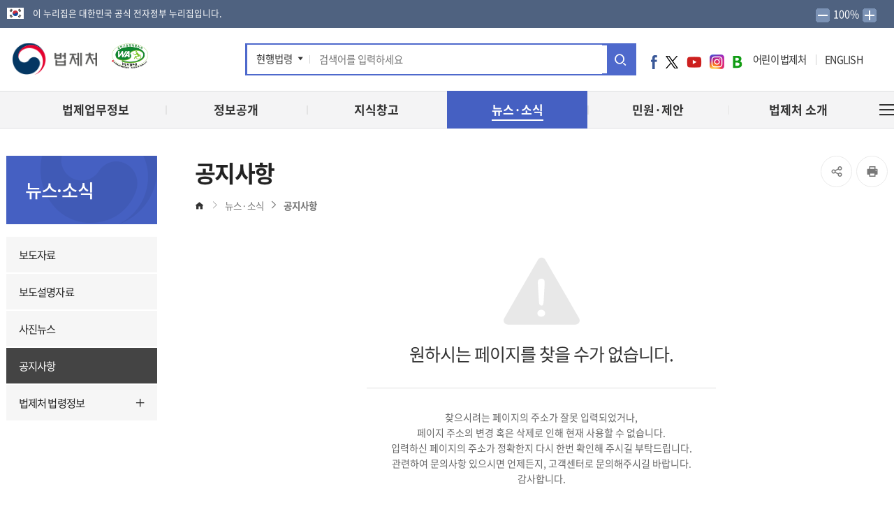

--- FILE ---
content_type: text/html;charset=UTF-8
request_url: https://moleg.go.kr/board.es?mid=a10504000000&bid=0010&act=view&list_no=252865&tag=&nPage=1&keyField=&keyWord=&cg_code=
body_size: 10092
content:





<!DOCTYPE html>




<html lang="ko">
<head>
<meta charset="UTF-8" />
<meta http-equiv="X-UA-Compatible" content="IE=edge" />
<meta name="viewport" content="width=device-width,initial-scale=1.0,minimum-scale=1.0,user-scalable=yes" />




<meta name="title" content="공지사항 < 뉴스·소식 : 법제처" />
<meta name="description" content="법제처 설명, 공지사항 < 뉴스·소식" />
<meta name="keyword" content="" />
<meta name="author" content="법제처 설명" />
<meta property="og:type" content="website" />
<meta property="og:title" content="공지사항 < 뉴스·소식 : 법제처" />
<meta property="og:site_name" content="법제처" />
<meta property="og:description" content="법제처 설명" />
<meta property="og:url" content="https://www.moleg.go.kr" />
<meta property="og:image" content="https://www.moleg.go.kr/_kor/img/common/og_logo.png" />
<title>공지사항 < 뉴스·소식 : 법제처</title>



<!-- 공통 CSS -->
	
	<link rel="stylesheet" href="/_kor/css/default.css" />
	
	
	
	

<!-- 서브 CSS -->
	
	
	
	<link rel="stylesheet" href="/_kor/css/sub.css?v=251027" />
	<link rel="stylesheet" href="/js/mCustomScrollbar/jquery.mCustomScrollbar.min.css" />
	
	
	<!-- <link rel="stylesheet" href="/_kor/css/sub_es.css" /> -->
	
	
	
	

	<link rel="stylesheet" href="/css/jquery/jquery-ui.min.css" />
	<link rel="stylesheet" href="/css/jquery/ui.datepicker.css" />

	<!--[if lt IE 9]><script src="/js/html5.js"></script><![endif]-->
	<link rel="stylesheet" href="/css/printArea.css" media="print" />
	<link rel="shortcut icon" href="/image/favicon.ico" type="image/x-icon" />
	<link rel="apple-touch-icon-precomposed" href="/favicon_m.png" />

	<!-- 국문 메인에서 제외시킴 -->
	
		<script src="/applex_wdigm_html5/applex_local.js"></script>
	
<!-- 공통 JS -->
	<script src="/jquery/js/jquery-1.11.2.min.js"></script>
	<script src="/jquery/js/jquery-ui.min.js"></script>
	<script src="/js/global.js"></script>
	<script src="/jquery/js/jquery.bxslider.min.js"></script>
	<script src="/jquery/js/slick.js"></script>
	<script src="/js/mCustomScrollbar/jquery.mCustomScrollbar.concat.min.js"></script>
	<script src="/js/ismobilejs.js"></script>	
	<script src="/_kor/js/common.js"></script>
	<script src="/_kor/js/menu.js?v=20250715"></script>
	<script src="/js/wiselog.js"></script>
	
	

<!-- 서브 JS -->
	<script src="/_kor/js/sub.js"></script>
	
	
<!-- 	
	
		<script src="/jquery/js/ui.datepicker.js"></script>
	
	 -->

</head>
<body>


	
	<!-- 서브 -->
		<div id="skipNav">
			<a href="#content">본문으로 바로가기</a>
			<a href="#gnb">주메뉴 바로가기</a>
		</div>
	


<div id="hiddenLayer" style="display:none"></div>
<div class="mw" id="mw_temp" style="display:none;"></div>
<div id="wrap">
    
    <div class="util">
        <div class="utilin">
            <p>이 누리집은 대한민국 공식 전자정부 누리집입니다.</p>
            <div class="float-right" style="padding-right:15px;">
                <a href="javascript:void(0)" onclick="minus()">
               <img src="/_kor/img/layout/minus.png" alt="글자작게">
               </a>  
               <span id="zoom-txt" style="padding: 2px; color: #fff;"> 100%</span>
                <a href="javascript:void(0)" onclick="plus()">
               <img src="/_kor/img/layout/plus.png" alt="글자크게">
               </a> 
        </div>
            
        </div>
    </div>
    
	<header id="header" class="">
		<div class="headerWrap">
			



	<div class="top">
		<h1><a href="/index.es?sid=a1" class="logo" role="button" title="메인페이지 이동"><span class="sr-only">법제처 로고</span></a></h1>
		<a href="http://www.kwacc.or.kr/CertificationSite/WA/List" target="_blank" title="한국디지털접근성진흥원 인증 현황 바로가기 새창 열림"><img class="wa_logo" src="/_kor/img/layout/wa2025.png" alt="과학기술정보통신부  WEB 접근성 (사)한국시각장애인연합회 2025.02.18~2026.02.17(웹 접근성 품질인증 마크)"></a>
		<a href="#mobileSearch" class="mobileSearchBtn hashToggle"><em class="sr-only">모바일검색창 열기</em></a>
		<div id="mobileSearch" class="topSearch">
			<fieldset>
				<legend class="sr-only">통합검색</legend>
				<dl id="topSearchWrap">
					<dt><a href="#topSearchWrap" class="hashToggleClass" title="검색구분 선택 열기">현행법령</a></dt>
					<dd>
						<ul class="topSearchList">
							<li tabindex="0">현행법령</li>
							<li tabindex="0">별표서식</li>
							<li tabindex="0">통합검색</li>
						</ul>
					</dd>
				</dl>
				<input type="search" id="topSearchQuery" title="검색어 입력" value="" name="topSearchQuery" placeholder="검색어를 입력하세요"  style="IME-MODE: active;">
				<input type="hidden">
				<button type="button" onclick="javascript:fn_top_search(); return false" title="새창열림"><span class="sr-only">통합검색</span></button>
			</fieldset>
		</div>
		<div class="float-right">
			<ul class="molegSNS">
				<li class="facebook"><a href="https://www.facebook.com/Moleg.Korea" target="_blank" title="새창">페이스북</a></li>
				<li class="twitter"><a href="https://www.twitter.com/Molegtwit" target="_blank" title="새창">트위터</a></li>
				<li class="youtube"><a href="https://www.youtube.com/user/moleg1234" target="_blank" title="새창">유튜브</a></li>
				<li class="insta"><a href="https://www.instagram.com/moleg.go.kr/" target="_blank" title="새창">인스타그램</a></li>
				<li class="blog"><a href="https://blog.naver.com/molegin" target="_blank" title="새창">네이버 블로그</a></li>
			</ul>
			<!-- <a href="https://law.go.kr/LSW/aai/main.do" target="_blank" title="AI법령검색 서비스로 이동 - 새창이동" class="aiLink_logo"><img src="/_kor/img/layout/aiLinkMain.png" alt="클릭! AI법령검색"></a> -->
			<a href="http://www.mois.go.kr/frt/sub/popup/p_taegugki_banner/screen.do" target="_blank" title="새창으로 열림" class="teakukgi_logo" style="margin-right:15px;"><img src="/_kor/img/layout/img_head_link02.jpg" alt="국가상징 알아보기"></a>
			<span id="site" class="main_lnb"><a href="/child/" id="child" target="_blank" title="새창이동">어린이 법제처</a><a href="/english/" id="language" target="_blank" title="영문홈페이지 - 새창이동">ENGLISH</a></span> 
		</div>
	</div>

			<nav id="gnb" class="gnb">
				<a href="javascript:;" class="Allmn-close"><span class="sr-only">전체메뉴 열기</span><i class="all-gnb"></i></a>
				
                <span id="site2">
                    <a href="https://www.moleg.go.kr/child/" id="child2" target="_blank" title="새창이동">어린이 법제처</a>
                    <a href="https://www.moleg.go.kr/english/" id="language2" target="_blank" title="영문홈페이지 - 새창이동">
                    ENGLISH</a>
                </span>		
                
				

<ul id="head_menu" class="topmenu">
	<li class="lnb1 mnfirst">
		<a href="/menu.es?mid=a10100000000"><em>법제업무정보</em></a>
		<div class="submenu">
			

<div class="title">
	<strong>법제업무정보</strong>
	<span>법제처는 국민의 입장에서 <br>생각하고, 소통합니다.</span>
	<img src="/_kor/img/layout/fn-bg11.png" alt="">
</div>
			<ul class="sub01">
				<li class="sub05 subfirst"><a href="/menu.es?mid=a10105000000">정부입법</a>
					<div>
						<ul class="lnb-detail">
							<li class="lnb-detail-item"><a href="/menu.es?mid=a10105010000">정부입법계획</a></li>
							<li class="lnb-detail-item"><a href="/menu.es?mid=a10105020000">입법과정안내</a></li>
							<li class="lnb-detail-item"><a href="/menu.es?mid=a10105030000">법령입안심사기준</a></li>
						</ul>
					</div>
				</li>
				<li class="sub04"><a href="/menu.es?mid=a10104000000">입법예고</a>
					<div>
						<ul class="lnb-detail">
							<li class="lnb-detail-item"><a href="/menu.es?mid=a10104010000">입법예고</a></li>
							<li class="lnb-detail-item"><a href="/menu.es?mid=a10104020000">알기 쉬운 입법예고</a></li>
						</ul>
					</div>
				</li>
				<li class="sub03"><a href="/menu.es?mid=a10103000000">행정규칙</a>
					<div>
						<ul class="lnb-detail">
							<li class="lnb-detail-item"><a href="/menu.es?mid=a10103020000">발령&middot;관리 업무안내</a></li>
							<li class="lnb-detail-item"><a href="/menu.es?mid=a10103030000">행정규칙 입안&middot;심사기준</a></li>
							<li class="lnb-detail-item"><a href="https://law.go.kr/admRulSc.do?menuId=5&subMenuId=41&tabMenuId=183&query=" target="_blank" title="새창으로 이동" class="linkWindow">훈령·예규·고시</a></li>
						</ul>
					</div>
				</li>
				<li class="sub06"><a href="/menu.es?mid=a10106000000">법령해석</a>
					<div>
						<ul class="lnb-detail">
							<li class="lnb-detail-item"><a href="/menu.es?mid=a10106010000">법령해석 안내</a></li>
							<li class="lnb-detail-item"><a href="/menu.es?mid=a10106020000">법령해석 사례</a></li>
							<li class="lnb-detail-item"><a href="/menu.es?mid=a10106030000">법령해석 현황조회</a></li>
							<li class="lnb-detail-item"><a href="https://opinion.lawmaking.go.kr/member/agrGnPhon" target="_blank" title="새창으로 이동" class="linkWindow">법령해석 요청하기</a></li>
							<li class="lnb-detail-item"><a href="/menu.es?mid=a10106010000&tabAct=act4">법령해석 요청서(예시)</a></li>
						</ul>
					</div>
				</li>
				<li class="sub07"><a href="/menu.es?mid=a10107000000">자치입법 의견제시</a>
					<div>
						<ul class="lnb-detail">
							<li class="lnb-detail-item"><a href="/menu.es?mid=a10107010000">자치법규 의견제시 안내</a></li>
							<li class="lnb-detail-item"><a href="/menu.es?mid=a10107020000">의견제시 사례</a></li>
						</ul>
					</div>
				</li>
				<li class="sub08"><a href="/menu.es?mid=a10108000000">알기 쉬운 법령 만들기</a>
					<div>
						<ul class="lnb-detail">
							<li class="lnb-detail-item"><a href="/menu.es?mid=a10108010000">사업개요</a></li>
							<li class="lnb-detail-item"><a href="/menu.es?mid=a10108030000">정비기준 및 자료실</a></li>
						</ul>
					</div>
				</li>
				<li class="sub11"><a href="/menu.es?mid=a10111000000">행정법제 혁신</a>
					<div>
						<ul class="lnb-detail">
							<li class="lnb-detail-item"><a href="/menu.es?mid=a10111010000">행정기본법 소개</a></li>
							<li class="lnb-detail-item"><a href="/menu.es?mid=a10111040000">국가행정법제위원회</a></li>
							<li class="lnb-detail-item"><a href="/menu.es?mid=a10111050000">입법영향분석</a></li>
							<li class="lnb-detail-item"><a href="/menu.es?mid=a10111060000">만 나이 통일</a></li>
						</ul>
					</div>
				</li>
				<li class="sub10 sublast"><a href="/menu.es?mid=a10110000000">법령통계</a>
					<div>
						<ul class="lnb-detail">
							<li class="lnb-detail-item"><a href="/menu.es?mid=a10110010000">현행법령</a></li>
						</ul>
					</div>
				</li>
			</ul>
			


		</div>
	</li>
	<li class="lnb2">
		<a href="/menu.es?mid=a10200000000"><em>정보공개</em></a>
		<div class="submenu">
			

<div class="title">
	<strong>정보공개</strong>
	<span>법제처는 국민의 입장에서 <br>생각하고, 소통합니다.</span>
	<img src="/_kor/img/layout/fn-bg12.png" alt="">
</div>
			<ul class="sub02">
				<li class="sub01 subfirst"><a href="/menu.es?mid=a10201000000">공표 정보</a>
					<div>
						<ul class="lnb-detail">
							<li class="lnb-detail-item"><a href="/menu.es?mid=a10201080000">즐겨찾는 정보</a></li>
							<li class="lnb-detail-item"><a href="/menu.es?mid=a10201020000">사전공표정보</a></li>
							<li class="lnb-detail-item"><a href="/menu.es?mid=a10201030000">비공개 세부기준</a></li>
							<li class="lnb-detail-item"><a href="/menu.es?mid=a10201050100">공개 정보보기</a></li>
							<li class="lnb-detail-item"><a href="/menu.es?mid=a10201060100">세입·세출예산운용상황</a></li>
							<li class="lnb-detail-item"><a href="/menu.es?mid=a10201070000">최근 공표정보</a></li>
						</ul>
					</div>
				</li>
				<li class="sub02"><a href="/menu.es?mid=a10202000000">정책실명제</a>
					<div>
					</div>
				</li>
				<li class="sub03"><a href="/menu.es?mid=a10203000000">공공데이터</a>
					<div>
						<ul class="lnb-detail">
							<li class="lnb-detail-item"><a href="/menu.es?mid=a10203010000">공공데이터 제공</a></li>
							<li class="lnb-detail-item"><a href="/menu.es?mid=a10203020000">데이터품질신고</a></li>
						</ul>
					</div>
				</li>
				<li class="sub04"><a href="/menu.es?mid=a10204000000">법제처 소식지</a>
					<div>
					</div>
				</li>
				<li class="sub05 sublast"><a href="/menu.es?mid=a10205000000">이용안내</a>
					<div>
						<ul class="lnb-detail">
							<li class="lnb-detail-item"><a href="/menu.es?mid=a10205010000">누리집 이용안내</a></li>
							<li class="lnb-detail-item"><a href="/menu.es?mid=a10205120000">자주 묻는 질문</a></li>
							<li class="lnb-detail-item"><a href="/menu.es?mid=a10205030000">개인정보처리방침</a></li>
							<li class="lnb-detail-item"><a href="/menu.es?mid=a10205130000">영상정보기기 운영‧관리 방침</a></li>
							<li class="lnb-detail-item"><a href="/menu.es?mid=a10205040000">저작권정책</a></li>
							<li class="lnb-detail-item"><a href="/menu.es?mid=a10205080000">관련 누리집</a></li>
							<li class="lnb-detail-item"><a href="/menu.es?mid=a10205100000">알림판 / 배너 모음</a></li>
						</ul>
					</div>
				</li>
			</ul>
			


		</div>
	</li>
	<li class="lnb3">
		<a href="/menu.es?mid=a10400000000"><em>지식창고</em></a>
		<div class="submenu">
			

<div class="title">
	<strong>지식창고</strong>
	<span>법제처는 국민의 입장에서 <br>생각하고, 소통합니다.</span>
	<img src="/_kor/img/layout/fn-bg13.png" alt="">
</div>

			<ul class="sub04">
				<li class="sub02 subfirst"><a href="/menu.es?mid=a10402000000">법제</a>
					<div>
						<ul class="lnb-detail">
							<li class="lnb-detail-item"><a href="/menu.es?mid=a10402010000">법제 소개</a></li>
							<li class="lnb-detail-item"><a href="/menu.es?mid=a10402020000">법제 논문 검색·내려받기</a></li>
						</ul>
					</div>
				</li>
				<li class="sub03"><a href="/menu.es?mid=a10403000000">법제소식</a>
					<div>
					</div>
				</li>
				<li class="sub06"><a href="/menu.es?mid=a10406000000">법나들이</a>
					<div>
					</div>
				</li>
				<li class="sub04"><a href="/menu.es?mid=a10404000000">간행물</a>
					<div>
					</div>
				</li>
				<li class="sub01"><a href="/menu.es?mid=a10401000000">정책연구 용역자료</a>
					<div>
					</div>
				</li>
				<li class="sub05 sublast"><a href="http://lib.moleg.go.kr/subhomepage1/usmn000.jsp" target="_blank" title="새창으로 이동" class="linkWindow">디지털 법제정보 자료관</a>
					<div>
					</div>
				</li>
			</ul>
			


		</div>
	</li>
	<li class="lnb4">
		<a href="/menu.es?mid=a10500000000"><em>뉴스·소식</em></a>
		<div class="submenu">
			

<div class="title">
	<strong>뉴스·소식</strong>
	<span>법제처는 국민의 입장에서 <br>생각하고, 소통합니다.</span>
	<img src="/_kor/img/layout/fn-bg14.png" alt="">
</div>
			<ul class="sub05">
				<li class="sub01 subfirst"><a href="/menu.es?mid=a10501000000">보도자료</a>
					<div>
					</div>
				</li>
				<li class="sub03"><a href="/menu.es?mid=a10503000000">보도설명자료</a>
					<div>
					</div>
				</li>
				<li class="sub02"><a href="/menu.es?mid=a10502000000">사진뉴스</a>
					<div>
					</div>
				</li>
				<li class="sub04"><a href="/menu.es?mid=a10504000000">공지사항</a>
					<div>
					</div>
				</li>
				<li class="sub14 sublast"><a href="/menu.es?mid=a10512020000">법제처 법령정보</a>
					<div>
						<ul class="lnb-detail">
							<li class="lnb-detail-item"><a href="/menu.es?mid=a10514010000">소관법령</a></li>
							<li class="lnb-detail-item"><a href="/menu.es?mid=a10514020000">입법예고</a></li>
							<li class="lnb-detail-item"><a href="javascript:fn_view_move()"  class="linkWindow" title="새창으로 이동">행정예고</a></li>
						</ul>
					</div>
				</li>
			</ul>
			


		</div>
	</li>
	<li class="lnb5">
		<a href="/menu.es?mid=a10600000000"><em>민원·제안</em></a>
		<div class="submenu">
			

<div class="title">
	<strong>민원·제안</strong>
	<span>법제처는 국민의 입장에서 <br>생각하고, 소통합니다.</span>
	<img src="/_kor/img/layout/fn-bg15.png" alt="">
</div>
			<ul class="sub06">
				<li class="sub01 subfirst"><a href="/menu.es?mid=a10601000000">전자민원</a>
					<div>
						<ul class="lnb-detail">
							<li class="lnb-detail-item"><a href="/menu.es?mid=a10601010000">민원신청</a></li>
							<li class="lnb-detail-item"><a href="/menu.es?mid=a10601020000">민원편람</a></li>
						</ul>
					</div>
				</li>
				<li class="sub02"><a href="/menu.es?mid=a10602000000">국민참여</a>
					<div>
						<ul class="lnb-detail">
							<li class="lnb-detail-item"><a href="/menu.es?mid=a10602010000">국민제안</a></li>
							<li class="lnb-detail-item"><a href="/menu.es?mid=a10602020000">국민생각함</a></li>
							<li class="lnb-detail-item"><a href="/menu.es?mid=a10602030000">정책참여</a></li>
						</ul>
					</div>
				</li>
				<li class="sub05"><a href="/menu.es?mid=a10605000000">규제개선</a>
					<div>
					</div>
				</li>
				<li class="sub06"><a href="/menu.es?mid=a10606000000">신고센터</a>
					<div>
						<ul class="lnb-detail">
							<li class="lnb-detail-item"><a href="/menu.es?mid=a10606010000">예산낭비신고</a></li>
							<li class="lnb-detail-item"><a href="/menu.es?mid=a10606020000">부패·갑질신고</a></li>
							<li class="lnb-detail-item"><a href="/menu.es?mid=a10606030000">청탁금지법 위반신고</a></li>
							<li class="lnb-detail-item"><a href="/menu.es?mid=a10606040000">공익신고</a></li>
							<li class="lnb-detail-item"><a href="/menu.es?mid=a10606050000">복지&middot;보조금부정신고</a></li>
						</ul>
					</div>
				</li>
				<li class="sub08 sublast"><a href="/menu.es?mid=a10608000000">적극행정</a>
					<div>
						<ul class="lnb-detail">
							<li class="lnb-detail-item"><a href="/menu.es?mid=a10608010000">적극행정 안내</a></li>
							<li class="lnb-detail-item"><a href="/menu.es?mid=a10608030000">소극행정 신고</a></li>
							<li class="lnb-detail-item"><a href="/menu.es?mid=a10608040100">적극행정 법제 지원</a></li>
							<li class="lnb-detail-item"><a href="http://www.mpm.go.kr/proactivePublicService/" target="_blank" title="새창으로 이동" class="linkWindow">공무원·정책 국민추천</a></li>
						</ul>
					</div>
				</li>
			</ul>
			


		</div>
	</li>
	<li class="lnb6 mnlast">
		<a href="/menu.es?mid=a10700000000"><em>법제처 소개</em></a>
		<div class="submenu">
			

<div class="title">
	<strong>법제처소개</strong>
	<span>법제처는 국민의 입장에서 <br>생각하고, 소통합니다.</span>
	<img src="/_kor/img/layout/fn-bg16.png" alt="">
</div>
			<ul class="sub07">
				<li class="sub01 subfirst"><a href="/menu.es?mid=a10701000000">소개</a>
					<div>
						<ul class="lnb-detail">
							<li class="lnb-detail-item"><a href="/menu.es?mid=a10701010000">비전</a></li>
							<li class="lnb-detail-item"><a href="/menu.es?mid=a10701020000">연혁</a></li>
							<li class="lnb-detail-item"><a href="/menu.es?mid=a10701040000">상징</a></li>
						</ul>
					</div>
				</li>
				<li class="sub02"><a href="/menu.es?mid=a10702000000">주요 기능과 사업</a>
					<div>
						<ul class="lnb-detail">
							<li class="lnb-detail-item"><a href="/menu.es?mid=a10702010000">정부입법 총괄&middot;조정&middot;지원</a></li>
							<li class="lnb-detail-item"><a href="/menu.es?mid=a10702110000">의원입법 관련 법제지원</a></li>
							<li class="lnb-detail-item"><a href="/menu.es?mid=a10702020000">법령심사</a></li>
							<li class="lnb-detail-item"><a href="/menu.es?mid=a10702030000">법령해석</a></li>
							<li class="lnb-detail-item"><a href="/menu.es?mid=a10702040000">법령정비</a></li>
							<li class="lnb-detail-item"><a href="/menu.es?mid=a10702050000">적극행정</a></li>
							<li class="lnb-detail-item"><a href="/menu.es?mid=a10702060000">행정법제혁신</a></li>
							<li class="lnb-detail-item"><a href="/menu.es?mid=a10702070000">법제지원</a></li>
							<li class="lnb-detail-item"><a href="/menu.es?mid=a10702080000">법제정보화</a></li>
							<li class="lnb-detail-item"><a href="/menu.es?mid=a10702090000">법제교류·협력</a></li>
							<li class="lnb-detail-item"><a href="/menu.es?mid=a10702100000">법령홍보</a></li>
						</ul>
					</div>
				</li>
				<li class="sub03"><a href="/menu.es?mid=a10703000000">업무보고</a>
					<div>
						<ul class="lnb-detail">
							<li class="lnb-detail-item"><a href="/menu.es?mid=a10703140000">2025년 업무보고</a></li>
							<li class="lnb-detail-item"><a href="/menu.es?mid=a10703130000">2024년 업무보고</a></li>
							<li class="lnb-detail-item"><a href="/menu.es?mid=a10703120000">2023년 업무보고</a></li>
							<li class="lnb-detail-item"><a href="/menu.es?mid=a10703110000">2022년 업무보고</a></li>
							<li class="lnb-detail-item"><a href="/menu.es?mid=a10703100000">2021년 업무보고</a></li>
							<li class="lnb-detail-item"><a href="/menu.es?mid=a10703090000">2020년 업무보고</a></li>
							<li class="lnb-detail-item"><a href="/menu.es?mid=a10703030000">2019년 업무보고</a></li>
							<li class="lnb-detail-item"><a href="/menu.es?mid=a10703040000">2018년 업무보고</a></li>
							<li class="lnb-detail-item"><a href="/menu.es?mid=a10703050000">2017년 업무보고</a></li>
							<li class="lnb-detail-item"><a href="/menu.es?mid=a10703060000">2016년 업무보고</a></li>
							<li class="lnb-detail-item"><a href="/menu.es?mid=a10703070000">2015년 업무보고</a></li>
							<li class="lnb-detail-item"><a href="/menu.es?mid=a10703080000">2014년 업무보고</a></li>
						</ul>
					</div>
				</li>
				<li class="sub04"><a href="/menu.es?mid=a10704000000">처장 소개</a>
					<div>
						<ul class="lnb-detail">
							<li class="lnb-detail-item"><a href="/menu.es?mid=a10704010000">인사말</a></li>
							<li class="lnb-detail-item"><a href="/menu.es?mid=a10704020000">약력</a></li>
							<li class="lnb-detail-item"><a href="/menu.es?mid=a10704030000">연설기고</a></li>
							<li class="lnb-detail-item"><a href="/menu.es?mid=a10704040000">처장과의 대화</a></li>
							<li class="lnb-detail-item"><a href="/menu.es?mid=a10704050000">역대처장 소개</a></li>
							<li class="lnb-detail-item"><a href="/menu.es?mid=a10704060000">업무추진비 공개</a></li>
							<li class="lnb-detail-item"><a href="/menu.es?mid=a10704070000">처장 일정</a></li>
						</ul>
					</div>
				</li>
				<li class="sub05"><a href="/menu.es?mid=a10705000000">조직 안내</a>
					<div>
						<ul class="lnb-detail">
							<li class="lnb-detail-item"><a href="/menu.es?mid=a10705010000">조직&middot;기능</a></li>
							<li class="lnb-detail-item"><a href="/menu.es?mid=a10705020000">담당자 연락처</a></li>
						</ul>
					</div>
				</li>
				<li class="sub08"><a href="/menu.es?mid=a10708000000">유관기관</a>
					<div>
					</div>
				</li>
				<li class="sub06 sublast"><a href="/menu.es?mid=a10706000000">오시는 길</a>
					<div>
						<ul class="lnb-detail">
							<li class="lnb-detail-item"><a href="/menu.es?mid=a10706010000">법제처</a></li>
							<li class="lnb-detail-item"><a href="/menu.es?mid=a10706020000">층별안내도</a></li>
							<li class="lnb-detail-item"><a href="/menu.es?mid=a10706030000">서울 법제지원센터</a></li>
						</ul>
					</div>
				</li>
			</ul>
			


		</div>
	</li>
</ul>

				
				
				    <a href="javascript:;" class="siteBtn"><span class="sr-only">전체메뉴 열기</span><i class="all-gnb"></i></a>
				
				
				


			</nav>
		</div>
		<div class="gnb_bg"></div>
		
		
		  

<div class="siteArea"><div class="siteCont"><ul id="siteMenu" class="siteMenu">
	<li class="sm1">
		<a href="/menu.es?mid=a10100000000">법제업무정보</a>
		<div class="submenu">
			<ul class="sub01">
				<li class="sub05 subfirst"><a href="/menu.es?mid=a10105000000">정부입법</a>
					<div>
						<ul class="lnb-detail">
							<li class="lnb-detail-item"><a href="/menu.es?mid=a10105010000">정부입법계획</a></li>
							<li class="lnb-detail-item"><a href="/menu.es?mid=a10105020000">입법과정안내</a></li>
							<li class="lnb-detail-item"><a href="/menu.es?mid=a10105030000">법령입안심사기준</a></li>
						</ul>
					</div>
				</li>
				<li class="sub04"><a href="/menu.es?mid=a10104000000">입법예고</a>
					<div>
						<ul class="lnb-detail">
							<li class="lnb-detail-item"><a href="/menu.es?mid=a10104010000">입법예고</a></li>
							<li class="lnb-detail-item"><a href="/menu.es?mid=a10104020000">알기 쉬운 입법예고</a></li>
						</ul>
					</div>
				</li>
				<li class="sub03"><a href="/menu.es?mid=a10103000000">행정규칙</a>
					<div>
						<ul class="lnb-detail">
							<li class="lnb-detail-item"><a href="/menu.es?mid=a10103020000">발령&middot;관리 업무안내</a></li>
							<li class="lnb-detail-item"><a href="/menu.es?mid=a10103030000">행정규칙 입안&middot;심사기준</a></li>
							<li class="lnb-detail-item"><a href="https://law.go.kr/admRulSc.do?menuId=5&subMenuId=41&tabMenuId=183&query=" target="_blank" title="새창으로 이동" class="linkWindow">훈령·예규·고시</a></li>
						</ul>
					</div>
				</li>
				<li class="sub06"><a href="/menu.es?mid=a10106000000">법령해석</a>
					<div>
						<ul class="lnb-detail">
							<li class="lnb-detail-item"><a href="/menu.es?mid=a10106010000">법령해석 안내</a></li>
							<li class="lnb-detail-item"><a href="/menu.es?mid=a10106020000">법령해석 사례</a></li>
							<li class="lnb-detail-item"><a href="/menu.es?mid=a10106030000">법령해석 현황조회</a></li>
							<li class="lnb-detail-item"><a href="https://opinion.lawmaking.go.kr/member/agrGnPhon" target="_blank" title="새창으로 이동" class="linkWindow">법령해석 요청하기</a></li>
							<li class="lnb-detail-item"><a href="/menu.es?mid=a10106010000&tabAct=act4">법령해석 요청서(예시)</a></li>
						</ul>
					</div>
				</li>
				<li class="sub07"><a href="/menu.es?mid=a10107000000">자치입법 의견제시</a>
					<div>
						<ul class="lnb-detail">
							<li class="lnb-detail-item"><a href="/menu.es?mid=a10107010000">자치법규 의견제시 안내</a></li>
							<li class="lnb-detail-item"><a href="/menu.es?mid=a10107020000">의견제시 사례</a></li>
						</ul>
					</div>
				</li>
				<li class="sub08"><a href="/menu.es?mid=a10108000000">알기 쉬운 법령 만들기</a>
					<div>
						<ul class="lnb-detail">
							<li class="lnb-detail-item"><a href="/menu.es?mid=a10108010000">사업개요</a></li>
							<li class="lnb-detail-item"><a href="/menu.es?mid=a10108030000">정비기준 및 자료실</a></li>
						</ul>
					</div>
				</li>
				<li class="sub11"><a href="/menu.es?mid=a10111000000">행정법제 혁신</a>
					<div>
						<ul class="lnb-detail">
							<li class="lnb-detail-item"><a href="/menu.es?mid=a10111010000">행정기본법 소개</a></li>
							<li class="lnb-detail-item"><a href="/menu.es?mid=a10111040000">국가행정법제위원회</a></li>
							<li class="lnb-detail-item"><a href="/menu.es?mid=a10111050000">입법영향분석</a></li>
							<li class="lnb-detail-item"><a href="/menu.es?mid=a10111060000">만 나이 통일</a></li>
						</ul>
					</div>
				</li>
				<li class="sub10 sublast"><a href="/menu.es?mid=a10110000000">법령통계</a>
					<div>
						<ul class="lnb-detail">
							<li class="lnb-detail-item"><a href="/menu.es?mid=a10110010000">현행법령</a></li>
						</ul>
					</div>
				</li>
			</ul>
		</div>
	</li>
	<li class="sm2">
		<a href="/menu.es?mid=a10200000000">정보공개</a>
		<div class="submenu">
			<ul class="sub02">
				<li class="sub01 subfirst"><a href="/menu.es?mid=a10201000000">공표 정보</a>
					<div>
						<ul class="lnb-detail">
							<li class="lnb-detail-item"><a href="/menu.es?mid=a10201080000">즐겨찾는 정보</a></li>
							<li class="lnb-detail-item"><a href="/menu.es?mid=a10201020000">사전공표정보</a></li>
							<li class="lnb-detail-item"><a href="/menu.es?mid=a10201030000">비공개 세부기준</a></li>
							<li class="lnb-detail-item"><a href="/menu.es?mid=a10201050100">공개 정보보기</a></li>
							<li class="lnb-detail-item"><a href="/menu.es?mid=a10201060100">세입·세출예산운용상황</a></li>
							<li class="lnb-detail-item"><a href="/menu.es?mid=a10201070000">최근 공표정보</a></li>
						</ul>
					</div>
				</li>
				<li class="sub02"><a href="/menu.es?mid=a10202000000">정책실명제</a>
					<div>
					</div>
				</li>
				<li class="sub03"><a href="/menu.es?mid=a10203000000">공공데이터</a>
					<div>
						<ul class="lnb-detail">
							<li class="lnb-detail-item"><a href="/menu.es?mid=a10203010000">공공데이터 제공</a></li>
							<li class="lnb-detail-item"><a href="/menu.es?mid=a10203020000">데이터품질신고</a></li>
						</ul>
					</div>
				</li>
				<li class="sub04"><a href="/menu.es?mid=a10204000000">법제처 소식지</a>
					<div>
					</div>
				</li>
				<li class="sub05 sublast"><a href="/menu.es?mid=a10205000000">이용안내</a>
					<div>
						<ul class="lnb-detail">
							<li class="lnb-detail-item"><a href="/menu.es?mid=a10205010000">누리집 이용안내</a></li>
							<li class="lnb-detail-item"><a href="/menu.es?mid=a10205120000">자주 묻는 질문</a></li>
							<li class="lnb-detail-item"><a href="/menu.es?mid=a10205030000">개인정보처리방침</a></li>
							<li class="lnb-detail-item"><a href="/menu.es?mid=a10205130000">영상정보기기 운영‧관리 방침</a></li>
							<li class="lnb-detail-item"><a href="/menu.es?mid=a10205040000">저작권정책</a></li>
							<li class="lnb-detail-item"><a href="/menu.es?mid=a10205080000">관련 누리집</a></li>
							<li class="lnb-detail-item"><a href="/menu.es?mid=a10205100000">알림판 / 배너 모음</a></li>
						</ul>
					</div>
				</li>
			</ul>
		</div>
	</li>
	<li class="sm3">
		<a href="/menu.es?mid=a10400000000">지식창고</a>
		<div class="submenu">
			<ul class="sub04">
				<li class="sub02 subfirst"><a href="/menu.es?mid=a10402000000">법제</a>
					<div>
						<ul class="lnb-detail">
							<li class="lnb-detail-item"><a href="/menu.es?mid=a10402010000">법제 소개</a></li>
							<li class="lnb-detail-item"><a href="/menu.es?mid=a10402020000">법제 논문 검색·내려받기</a></li>
						</ul>
					</div>
				</li>
				<li class="sub03"><a href="/menu.es?mid=a10403000000">법제소식</a>
					<div>
					</div>
				</li>
				<li class="sub06"><a href="/menu.es?mid=a10406000000">법나들이</a>
					<div>
					</div>
				</li>
				<li class="sub04"><a href="/menu.es?mid=a10404000000">간행물</a>
					<div>
					</div>
				</li>
				<li class="sub01"><a href="/menu.es?mid=a10401000000">정책연구 용역자료</a>
					<div>
					</div>
				</li>
				<li class="sub05 sublast"><a href="http://lib.moleg.go.kr/subhomepage1/usmn000.jsp" target="_blank" title="새창으로 이동" class="linkWindow">디지털 법제정보 자료관</a>
					<div>
					</div>
				</li>
			</ul>
		</div>
	</li>
	<li class="sm4">
		<a href="/menu.es?mid=a10500000000">뉴스·소식</a>
		<div class="submenu">
			<ul class="sub05">
				<li class="sub01 subfirst"><a href="/menu.es?mid=a10501000000">보도자료</a>
					<div>
					</div>
				</li>
				<li class="sub03"><a href="/menu.es?mid=a10503000000">보도설명자료</a>
					<div>
					</div>
				</li>
				<li class="sub02"><a href="/menu.es?mid=a10502000000">사진뉴스</a>
					<div>
					</div>
				</li>
				<li class="sub04"><a href="/menu.es?mid=a10504000000">공지사항</a>
					<div>
					</div>
				</li>
				<li class="sub14 sublast"><a href="/menu.es?mid=a10512020000">법제처 법령정보</a>
					<div>
						<ul class="lnb-detail">
							<li class="lnb-detail-item"><a href="/menu.es?mid=a10514010000">소관법령</a></li>
							<li class="lnb-detail-item"><a href="/menu.es?mid=a10514020000">입법예고</a></li>
							<li class="lnb-detail-item"><a href="javascript:fn_view_move()"  class="linkWindow" title="새창으로 이동">행정예고</a></li>
						</ul>
					</div>
				</li>
			</ul>
		</div>
	</li>
	<li class="sm5">
		<a href="/menu.es?mid=a10600000000">민원·제안</a>
		<div class="submenu">
			<ul class="sub06">
				<li class="sub01 subfirst"><a href="/menu.es?mid=a10601000000">전자민원</a>
					<div>
						<ul class="lnb-detail">
							<li class="lnb-detail-item"><a href="/menu.es?mid=a10601010000">민원신청</a></li>
							<li class="lnb-detail-item"><a href="/menu.es?mid=a10601020000">민원편람</a></li>
						</ul>
					</div>
				</li>
				<li class="sub02"><a href="/menu.es?mid=a10602000000">국민참여</a>
					<div>
						<ul class="lnb-detail">
							<li class="lnb-detail-item"><a href="/menu.es?mid=a10602010000">국민제안</a></li>
							<li class="lnb-detail-item"><a href="/menu.es?mid=a10602020000">국민생각함</a></li>
							<li class="lnb-detail-item"><a href="/menu.es?mid=a10602030000">정책참여</a></li>
						</ul>
					</div>
				</li>
				<li class="sub05"><a href="/menu.es?mid=a10605000000">규제개선</a>
					<div>
					</div>
				</li>
				<li class="sub06"><a href="/menu.es?mid=a10606000000">신고센터</a>
					<div>
						<ul class="lnb-detail">
							<li class="lnb-detail-item"><a href="/menu.es?mid=a10606010000">예산낭비신고</a></li>
							<li class="lnb-detail-item"><a href="/menu.es?mid=a10606020000">부패·갑질신고</a></li>
							<li class="lnb-detail-item"><a href="/menu.es?mid=a10606030000">청탁금지법 위반신고</a></li>
							<li class="lnb-detail-item"><a href="/menu.es?mid=a10606040000">공익신고</a></li>
							<li class="lnb-detail-item"><a href="/menu.es?mid=a10606050000">복지&middot;보조금부정신고</a></li>
						</ul>
					</div>
				</li>
				<li class="sub08 sublast"><a href="/menu.es?mid=a10608000000">적극행정</a>
					<div>
						<ul class="lnb-detail">
							<li class="lnb-detail-item"><a href="/menu.es?mid=a10608010000">적극행정 안내</a></li>
							<li class="lnb-detail-item"><a href="/menu.es?mid=a10608030000">소극행정 신고</a></li>
							<li class="lnb-detail-item"><a href="/menu.es?mid=a10608040100">적극행정 법제 지원</a></li>
							<li class="lnb-detail-item"><a href="http://www.mpm.go.kr/proactivePublicService/" target="_blank" title="새창으로 이동" class="linkWindow">공무원·정책 국민추천</a></li>
						</ul>
					</div>
				</li>
			</ul>
		</div>
	</li>
	<li class="sm6">
		<a href="/menu.es?mid=a10700000000">법제처 소개</a>
		<div class="submenu">
			<ul class="sub07">
				<li class="sub01 subfirst"><a href="/menu.es?mid=a10701000000">소개</a>
					<div>
						<ul class="lnb-detail">
							<li class="lnb-detail-item"><a href="/menu.es?mid=a10701010000">비전</a></li>
							<li class="lnb-detail-item"><a href="/menu.es?mid=a10701020000">연혁</a></li>
							<li class="lnb-detail-item"><a href="/menu.es?mid=a10701040000">상징</a></li>
						</ul>
					</div>
				</li>
				<li class="sub02"><a href="/menu.es?mid=a10702000000">주요 기능과 사업</a>
					<div>
						<ul class="lnb-detail">
							<li class="lnb-detail-item"><a href="/menu.es?mid=a10702010000">정부입법 총괄&middot;조정&middot;지원</a></li>
							<li class="lnb-detail-item"><a href="/menu.es?mid=a10702110000">의원입법 관련 법제지원</a></li>
							<li class="lnb-detail-item"><a href="/menu.es?mid=a10702020000">법령심사</a></li>
							<li class="lnb-detail-item"><a href="/menu.es?mid=a10702030000">법령해석</a></li>
							<li class="lnb-detail-item"><a href="/menu.es?mid=a10702040000">법령정비</a></li>
							<li class="lnb-detail-item"><a href="/menu.es?mid=a10702050000">적극행정</a></li>
							<li class="lnb-detail-item"><a href="/menu.es?mid=a10702060000">행정법제혁신</a></li>
							<li class="lnb-detail-item"><a href="/menu.es?mid=a10702070000">법제지원</a></li>
							<li class="lnb-detail-item"><a href="/menu.es?mid=a10702080000">법제정보화</a></li>
							<li class="lnb-detail-item"><a href="/menu.es?mid=a10702090000">법제교류·협력</a></li>
							<li class="lnb-detail-item"><a href="/menu.es?mid=a10702100000">법령홍보</a></li>
						</ul>
					</div>
				</li>
				<li class="sub03"><a href="/menu.es?mid=a10703000000">업무보고</a>
					<div>
						<ul class="lnb-detail">
							<li class="lnb-detail-item"><a href="/menu.es?mid=a10703140000">2025년 업무보고</a></li>
							<li class="lnb-detail-item"><a href="/menu.es?mid=a10703130000">2024년 업무보고</a></li>
							<li class="lnb-detail-item"><a href="/menu.es?mid=a10703120000">2023년 업무보고</a></li>
							<li class="lnb-detail-item"><a href="/menu.es?mid=a10703110000">2022년 업무보고</a></li>
							<li class="lnb-detail-item"><a href="/menu.es?mid=a10703100000">2021년 업무보고</a></li>
							<li class="lnb-detail-item"><a href="/menu.es?mid=a10703090000">2020년 업무보고</a></li>
							<li class="lnb-detail-item"><a href="/menu.es?mid=a10703030000">2019년 업무보고</a></li>
							<li class="lnb-detail-item"><a href="/menu.es?mid=a10703040000">2018년 업무보고</a></li>
							<li class="lnb-detail-item"><a href="/menu.es?mid=a10703050000">2017년 업무보고</a></li>
							<li class="lnb-detail-item"><a href="/menu.es?mid=a10703060000">2016년 업무보고</a></li>
							<li class="lnb-detail-item"><a href="/menu.es?mid=a10703070000">2015년 업무보고</a></li>
							<li class="lnb-detail-item"><a href="/menu.es?mid=a10703080000">2014년 업무보고</a></li>
						</ul>
					</div>
				</li>
				<li class="sub04"><a href="/menu.es?mid=a10704000000">처장 소개</a>
					<div>
						<ul class="lnb-detail">
							<li class="lnb-detail-item"><a href="/menu.es?mid=a10704010000">인사말</a></li>
							<li class="lnb-detail-item"><a href="/menu.es?mid=a10704020000">약력</a></li>
							<li class="lnb-detail-item"><a href="/menu.es?mid=a10704030000">연설기고</a></li>
							<li class="lnb-detail-item"><a href="/menu.es?mid=a10704040000">처장과의 대화</a></li>
							<li class="lnb-detail-item"><a href="/menu.es?mid=a10704050000">역대처장 소개</a></li>
							<li class="lnb-detail-item"><a href="/menu.es?mid=a10704060000">업무추진비 공개</a></li>
							<li class="lnb-detail-item"><a href="/menu.es?mid=a10704070000">처장 일정</a></li>
						</ul>
					</div>
				</li>
				<li class="sub05"><a href="/menu.es?mid=a10705000000">조직 안내</a>
					<div>
						<ul class="lnb-detail">
							<li class="lnb-detail-item"><a href="/menu.es?mid=a10705010000">조직&middot;기능</a></li>
							<li class="lnb-detail-item"><a href="/menu.es?mid=a10705020000">담당자 연락처</a></li>
						</ul>
					</div>
				</li>
				<li class="sub08"><a href="/menu.es?mid=a10708000000">유관기관</a>
					<div>
					</div>
				</li>
				<li class="sub06 sublast"><a href="/menu.es?mid=a10706000000">오시는 길</a>
					<div>
						<ul class="lnb-detail">
							<li class="lnb-detail-item"><a href="/menu.es?mid=a10706010000">법제처</a></li>
							<li class="lnb-detail-item"><a href="/menu.es?mid=a10706020000">층별안내도</a></li>
							<li class="lnb-detail-item"><a href="/menu.es?mid=a10706030000">서울 법제지원센터</a></li>
						</ul>
					</div>
				</li>
			</ul>
		</div>
	</li>
</ul>

		  <a href="javascript:;" class="siteCloseBtn"><span class="sr-only">전체메뉴 닫기</span><i class="all-gnb"></i></a>  
		  </div></div>
		
		
	</header>
	<div id="container">








		


		<div id="contentWrap">
		<section id="snb">
			
				
				
   			<h2 class="title">
            
                뉴스·소식
            
   			</h2>
				
			
		
			<nav class="nav">
				

<ul id="left_menu_top" class="depth01">
	<li id="li0501000000" class="first"><a href="/menu.es?mid=a10501000000">보도자료</a></li>
	<li id="li0503000000"><a href="/menu.es?mid=a10503000000">보도설명자료</a></li>
	<li id="li0502000000"><a href="/menu.es?mid=a10502000000">사진뉴스</a></li>
	<li id="li0504000000"><a href="/menu.es?mid=a10504000000">공지사항</a></li>
	<li id="li0514000000" class="last"><a href="/menu.es?mid=a10512020000" onclick="detailSubMenu('smenu5');">법제처 법령정보</a>
		<ul id="smenu5" class="ul0514000000" style="display:none;">
			<li id="li0514010000"><a href="/menu.es?mid=a10514010000">소관법령</a></li>
			<li id="li0514020000"><a href="/menu.es?mid=a10514020000">입법예고</a></li>
			<li id="li0514030000" class="last"><a href="javascript:fn_view_move()"  class="linkWindow" title="새창으로 이동">행정예고</a></li>
		</ul>
	</li>
</ul>

			</nav>
		
			


		</section>
		<div id="content">
			<section class="content_info">
				
					
					
				<h3 class="title">공지사항</h3>
					
				
				
				
				
				
				    <ol class= "location">
                        <li class="icon"><a href="/index.es?sid=a1">홈</a></li>
                            
                            
                                
                                   <li> 
                                   
                                   	
                                   	
                                   		<span class="loc_arw">&nbsp;</span>
                                   	
                                   
                                   <a href="/menu.es?mid=a10500000000">뉴스·소식</a></li>
                                
                                   <li> 
                                   
                                   	
                                   		<span class="loc_arw active">&nbsp;</span>
                                   	
                                   	
                                   
                                   <a href="/menu.es?mid=a10504000000" class="active">공지사항</a></li>
                                
                            
                            
                    </ol>
					
				
				
				
				<p class="title_txt"></p>
				

			</section>
			
			<article id="sns_wrap">
				<ul>
					<li class="snsBox">
						<a href="#share" onclick="slideToggleView('#share'); return false;"><span class="IR">SNS 공유 <em class="toggleWord">열기</em></span></a>
						<form name="snsForm" action="/api/sns.es" method="post">
						<input type="hidden" name="title" value="공지사항 < 뉴스·소식 : 법제처 설명" />
						<input type="hidden" name="mid" value="0504000000" />
						<input type="hidden" name="url" value="" />
						<input type="submit" value="전송" style="display:none;height:0;width:0;" />
						</form>
						<ul id="share" style="display:none;">
							<li class="sns_icon01"><a href="#share" onclick="snsApi('facebook'); return false;" title="페이스북 공유(새창)"><span class="IR">페이스북</span></a></li>
							<li class="sns_icon02"><a href="#share" onclick="snsApi('twitter'); return false;" title="트위터 공유(새창)"><span class="IR">트위터</span></a></li>
							<li class="sns_icon03"><a href="#share" onclick="snsApi('band'); return false;" title="밴드 공유 (새창)"><span class="IR">밴드</span></a></li>
							<li class="sns_icon04"><a href="#share" onclick="snsApi('kakao'); return false;" title="카카오스토리 공유(새창)"><span class="IR">카카오스토리</span></a></li>
						</ul>
					</li>
					<li class="btnPrint"><a class="print" href="javascript:;" onclick="printAreaAction('_kor'); return false;" title="인쇄 미리보기 페이지 새창 열림"><span class="IR">인쇄</span></a></li>
				</ul>
			</article>
			
			<section id="content_detail" class="content_body">
				





















	

	



    
    
    
    
    
    
   


				
				
				

<div style="background: url('/error/img/icon_error.gif') no-repeat center top; text-align:center; padding-top:120px">
	<div style="color: #333; font-size: 25px; font-weight: normal; display: block; padding: 0 0 30px; letter-spacing: -1px;">
		원하시는 페이지를 찾을 수가 없습니다.
    </div>
    <div style="border-top: 1px solid #e0e0e0; padding: 30px 0 40px; text-align: center; font-size: 14px; color: #666; line-height: 22px;  width:500px; margin:0 auto">
		찾으시려는 페이지의 주소가 잘못 입력되었거나,<br/>
		페이지 주소의 변경 혹은 삭제로 인해 현재 사용할 수 없습니다.<br/>
		입력하신 페이지의 주소가 정확한지 다시 한번 확인해 주시길 부탁드립니다.<br/>
		관련하여 문의사항 있으시면 언제든지, 고객센터로 문의해주시길 바랍니다.<br/>
		감사합니다.
    </div>
    <div class="btnBox">
    	<a href="/"><img src="/error/img/btn_home.gif" alt="홈으로 가기" /></a>
        <a href="/" onclick="history.go(-1); return false;"><img src="/error/img/btn_prev.gif" alt="이전 페이지" /></a>
    </div>
</div>






			</section>
			<div class="contentInfo">
				
					
					
					
					
					
				
				
				<div id="satisfy-wrap" style = "display: block;">
                    



<fieldset>
	<legend class="blind">콘텐츠 만족도 조사</legend>
	<div id="satisfyMsg_Y" style="display: none;">
            <strong>만족도 조사에 <span class="opinion_pointB">참여해 주셔서 감사</span>합니다. 콘텐츠 만족도 조사는 <span class="opinion_point">한번</span>만 참여 가능합니다.</strong>
	</div>
	<div id="satisfyMsg_N">
			<strong>이 페이지에서 제공하는 정보에 대하여 만족하십니까?</strong>
	</div>
	<div id="satisfyForm" class="satisfyForm">
		<form name="s_form" method="post" action="/satisfy.es">
			<fieldset>
				<legend>만족도 평가</legend>
				<input type="hidden" name="mid" value="a10504000000" />
				<input type="hidden" name="act" value="ins" />
				<input type="hidden" name="point" value="0" />
				<ol>
					<li><input type="radio" name="chk_point" id="q1" value="5" checked="checked" /><label for="q1"> 매우만족</label></li>
					<li><input type="radio" name="chk_point" id="q2" value="4" /><label for="q2"> 만족</label></li>
					<li><input type="radio" name="chk_point" id="q3" value="3" /><label for="q3"> 보통</label></li>
					<li><input type="radio" name="chk_point" id="q4" value="2" /><label for="q4"> 불만족</label></li>
					<li><input type="radio" name="chk_point" id="q5" value="1" /><label for="q5"> 매우불만족</label></li>
				</ol>
				<p class="opinion">
				    <label for="opinionContents" class="blind">의견</label>
					<input type="text" class="textarea" name="contents" id="opinionContents" onkeyup="insertContentsMax('opinionLength', '100', document.s_form.contents); return false;" title="의견 내용 입력" placeholder="의견을 남겨주세요" />
					<input type="submit" class="Btn Btn-Black" onclick="satisfy_confirm(); return false;" value="등록"  />
					<span class="opinion_right"><span id="opinionLength" class="opinion_point">0</span>/100</span>
				</p>
			</fieldset>
		</form>
	</div>
</fieldset>

<script type="text/javascript">
//<![CDATA[
	function satisfy_confirm(){
		var fm = document.s_form;
		var selChk = document.getElementsByName("chk_point");
		
		setCookie2("a10504000000", "done", 365);
		
		for(var i = 0 ; i < selChk.length ; i++){
			if(selChk[i].checked == true){
				fm.point.value = selChk[i].value;
			}
		}
		fm.action = "/satisfy.es?mid=a10504000000&act=ins";
		fm.submit();
	}
	if(getCookie("a10504000000") == "done"){
		document.getElementById("satisfyMsg_Y").style.display = "block";
		document.getElementById("satisfyMsg_N").style.display = "none";
		document.getElementById("satisfyForm").style.display = "none";
	}else{
		document.getElementById("satisfyMsg_N").style.display = "block";
		document.getElementById("satisfyForm").style.display = "block";
		document.getElementById("satisfyMsg_Y").style.display = "none";
	}
	
	function setCookie2( name, value, expiredays ){	
		var expire_date = new Date() ;  //오늘날짜를  대입값으로 설정한다.
		expire_date.setDate(expire_date.getDate() + expiredays) ;
		document.cookie = name + "=" + escape( value ) + "; path=/" + "; expires=" + expire_date.toGMTString() + ";";		
	}
//]]>
</script>
                </div>
				
				
			</div>
		</div>
		</div>



    </div>
    <footer id="footer">
        <div class="footWrap">
            

<script>
$(document).ready(function()
{
        var preDay = '2019-02-11';
        var toDay = new Date();
    
        preDay = new Date(preDay);
        diffPreDay = new Date(preDay.getFullYear(), preDay.getMonth()+1, preDay.getDate());
        diffToDay = new Date(toDay.getFullYear(), toDay.getMonth()+1, toDay.getDate());
        
        var diff = Math.abs(diffToDay.getTime() - diffPreDay.getTime());
        diff = Math.ceil(diff / (1000*3600*24));
        var flag = Math.floor((diff / 7) % 2);
        
        if(flag == 0){
	        $("#lawTel").html("044-200-6789,6790");
            $("#lawTelLay").html("044-200-6789, 6790");
        }else if(flag == 1){
            $("#lawTel").html("044-200-6790,6789");
            $("#lawTelLay").html("044-200-6790, 6789");
        }
});
</script> 
<div class="container">
    <div id="protectionLink">
        <h2><a href="#protectionLink" class="hashToggleClass">법제처 정보 및 이용약관</a></h2>
        <ul>
            <li><a href="/menu.es?mid=a10205030000" style="color:#F8AD02; font-size:0.9rem;"><strong>개인정보처리방침</strong></a></li> 
            <li><a href="/menu.es?mid=a10205130000">영상정보처리기기 운영‧관리 방침</a></li>
            <li><a href="/menu.es?mid=a10205040000">저작권정책</a></li>
            
            <li><a href="/menu.es?mid=a10706010000">오시는길</a></li>
            <li><a href="/menu.es?mid=a10205010000">이용안내</a></li>
            
            <li><a href="#moleg-telInfo" class="hash">전화번호 안내</a></li>
        </ul>
    </div>
    <div id="moleg-telInfo" class="popupLayout">
        <article class="innerWrap">
            <h1 class="popupH1">법제처 전화번호 안내</h1>
            <div class="popupBox">
 				<ul class="main-tel">
					<li>
					<span>대표번호</span><span class="size15">1551-3060</span><br>
					<span>1번 국가법령정보센터 및 법령검색 문의(법령데이터혁신팀)</span><br>
					<span>2번 법제처 법령해석 관련 문의(법령해석총괄과)</span><br>
					<span>3번 법제처 국민신문고 및 기타 문의(운영지원과)</span>
					</li>
                </ul><br>            
                <ul class="box-tel">               
                    <li><strong class="field">법령공포, 입법계획</strong>
                        <span class="charger"><a href="/esusr/employee/emplList.es?mid=a10705020000&amp;srch_dept_code=1170157">법제정책총괄과</a> 044-200-<span class="txt-bold">6567, 6569</span></span>
                    </li>
                    <li><strong class="field">홍보</strong>
                        <span class="charger"><a href="/esusr/employee/emplList.es?mid=a10705020000&amp;srch_dept_code=1170113">대변인실</a> 044-200-<span class="txt-bold">6516, 6518</span></span>
                    </li>
                    <li><strong class="field">조례</strong>
                        <span class="charger"><a href="/esusr/employee/emplList.es?mid=a10705020000&amp;srch_dept_code=1170168">자치법제지원과</a> 044-200-<span class="txt-bold">6753, 6761</span></span>
                    </li>
                    <li><strong class="field">영문법령, 법제교류</strong>
                        <span class="charger"><a href="/esusr/employee/emplList.es?mid=a10705020000&amp;srch_dept_code=1170173">법제교류협력담당관</a> 044-200-<span class="txt-bold">6824, 6829</span></span>
                    </li>
                    <li><strong class="field">법령입안 지원</strong>
                        <span class="charger"><a href="/esusr/employee/emplList.es?mid=a10705020000&amp;srch_dept_code=1170167">법제지원총괄과</a><a href="tel:044-200-6833">044-200-<span class="txt-bold">6833</span></a></span>
                    </li>
                    <li><strong class="field">당직실</strong>
                    	<span class="charger"><span class="txt-bold">044-200-6533</span></span>
                    </li>
                </ul>
            </div>
            <a href="#moleg-telInfo" class="popupCloseX hashClose"><i class="xi-close-thin"></i><span class="sr-only">팝업레이어 닫기</span></a>
        </article>
    </div>
    
    <ul class="molegSNS">
        <li class="facebook"><a href="https://www.facebook.com/Moleg.Korea" target="_blank" title="새창">페이스북</a></li>
        <li class="twitter"><a href="https://twitter.com/Molegtwit" target="_blank" title="새창">트위터</a></li>
        <li class="youtube"><a href="https://www.youtube.com/channel/UCBzWK8pO62qviwa0yPQWo3w" target="_blank" title="새창">유튜브</a></li>
        <li class="insta"><a href="https://www.instagram.com/moleg.go.kr/" target="_blank" title="새창">인스타그램</a></li>
        <li class="blog"><a href="https://blog.naver.com/molegin" target="_blank" title="새창">네이버 블로그</a></li>
        
    </ul>
    <address>30102 세종특별자치시 도움5로 20, 정부세종청사 법제처(7-1동)</address>
    <p class="copyright">Copyright &copy; 1997-2023 Korea Ministry of Government Legislation. All rights reserved.</p>
    <ul>
    <li class="copyright">
        <p><span class="Mcopyright"><strong>대표전화</strong> : 1551-3060 (발신자 부담)</span>
        <br>(월~금 09:00~18:00, 공휴일 제외) / 팩스번호 : 044-200-6954 / (근무시간 외) 당직실 : 044-200-6533 
        </p>
    </li>
    </ul> 
    <span class="mark">    
    <a href="http://www.kogl.or.kr/index.do" target="_blank" title="새창열림"><img src="/_kor/img/layout/open.png" alt="OPEN : 공공누리 - 공공저작물 자유 이용 허락"></a></span>
</div>


        </div>
    </footer>
</div>



    
    
        <!-- Google Analytics -->
        <script>
        (function(i,s,o,g,r,a,m){i['GoogleAnalyticsObject']=r;i[r]=i[r]||function(){
        (i[r].q=i[r].q||[]).push(arguments)},i[r].l=1*new Date();a=s.createElement(o),
        m=s.getElementsByTagName(o)[0];a.async=1;a.src=g;m.parentNode.insertBefore(a,m)
        })(window,document,'script','https://www.google-analytics.com/analytics.js','ga');
        
        ga('create', 'UA-112761118-1', 'auto');
        ga('send', 'pageview');
        </script>
        <!-- End Google Analytics -->
    
    
    


    

    
<script>
    try { initNavigation('05'); } catch (e) { console.log(""); }  // 메인메뉴 활성화
    //try { initNavigationMbl('05'); } catch (e) { console.log(""); } // 모바일 메인메뉴 활성화
    try { initLeftMenuLI('0504', '050400'); } catch (e) { console.log(""); }  // 서브메뉴 활성화
    try { init4DepthMenu('05040000'); } catch (e) { console.log(""); }
    try { init5DepthMenu('0504000000'); } catch (e) { console.log(""); }
    //$.ajax({ url:'/logInsert.es?mid=a10504000000' });       // 로그기록
</script>
    
    


<input type="hidden" name="mid_tmp" value="a10504000000" />
</body>
</html>


--- FILE ---
content_type: text/javascript
request_url: https://moleg.go.kr/applex_wdigm_html5/applet/wdigm_constain.js
body_size: 8628
content:
/***********************************************
 * WinnerDigm PS-Filter
 * Version: 5.0.6
 * HTML5 Filter + IFrame Filter
 **********************************************/

//-------------------------------------------------------------------//
//		Modify Page   [Chrome, Firefox, Safary, Opera, ...]                 //
//-------------------------------------------------------------------//

//-------------------------------------------------------------------//
//		Default Policy Variable : Customizing.                       //
//-------------------------------------------------------------------//
var def_policy			  = '0:1:2;0:1:2:3:9:;0:1:2:3:9:';
var def_sn3f_bypass 	  = true;

//-------------------------------------------------------------------//
//		Regular	Expression						정규식 설정	  			 //
//-------------------------------------------------------------------//
var Jumin			= /[0-9]*[0-9]{2}[01][0-9][0-3][0-9][-~_ \t\r\n]{0,2}[1-8]{1}[0-9]{6}[^0-9]/gm;				//주민등록번호
var JuminPart		= /[0-9]*[0-9]{2}[01][0-9][0-3][0-9][*# \t\r\n,._-]*[1-4]?[0-9]?[*#]{5,7}[^0-9]/gm;			//주민등록번호(부분)
var Foriegn			= /[0-9]*[0-9]{2}[01][0-9][0-3][0-9][-~_ \t\r\n]{0,2}[1-8]{1}[0-9]{6}[^0-9]/gm;				//외국인등록번호
var Mail			= /[a-zA-Z0-9_-]+[@][a-zA-Z0-9_-]+[.][a-zA-Z0-9_-]+[.]*[a-zA-Z0-9_-]*/gm;					//이메일주소
var HP				= /[0-9]*[0][1][016789][-]{1}[0-9]{3,4}[-]{1}[0-9]{4}[^0-9]/gm;								//휴대전화번호
var Bubin			= /[0-9]*[0-9]{4}(1[1-4]|2[12]|3[1-9]|4[0-9]|50|71|8[1-5])[ \t\r\n_-]*[0-9]{7}[^0-9]/gm;	//법인등록번호
var Saup			= /[1-6][0-9]{2}[_-]{1}[0-9]{2}[_-]{1}[0-9]{5}[^0-9]/gm;									//사업자번호
//var Bank			= /[0-9]+[-][0][0-9][-][0-9]+/gm;															//은행계좌번호
//var Bank			= /[^0-9]{2,5}[- ]*[0-9]+[-][0-9]{2,6}[-][0-9]+/gm;											//은행계좌번호 2015.06.17 으행계좌명이 같이 들어가 있을 경우만 잧기
var Bank			= /[^0-9]{2,5}[- ]*[2-9]{1}[0-9]{1,5}[-][0-9]{2,6}[-][0-9]{2,6}[-][0-9]+/gm;				//은행계좌번호 2015.10.22 으행계좌명이 같이 들어가 있을 경우만 잧기
var Card			= /[459][0-9]{3}[-]\d{4}[-]\d{4}[-]\d{4}[^0-9]/gm;											//신용카드번호 
var Fly				= /[a-zA-Z]*(JR|NW|SC|YP|TM|KN|MP|KR|SQ|SM|BS|DG|IC|GJ|TJ|UL|GK|GW|CB|CS|JB|JN|GB|GN|JJ|GG|HD|SJ|SR|KY|GY|GP|GS|KJ|YS|EP|JG|JU|GD|AY|D|G|M|S)[ ]*[0-9]{7,8}[^0-9]/gm;		//여권번호
var Car				= /[^0-9]{2}[ ]*\d{2}[-]\d{6}[-]\d{2}[^0-9]/gm;												//운전면허번호

//-------------------------------------------------------------------//
//		Error Messages                                      	     //
//-------------------------------------------------------------------//
var alert_does_support = '[오류] 접속한 웹브라우저로 게시글을 등록 할 수 없습니다.\n다른 웹브라우저를 사용하여 주십시오.\n\n지원되는 웹브라우저 목록\n크롬(chrome),파이어폭스(firefox),사파리(safari)\n\n';
var alert_does_sn3ferr = '[오류] 문서변환에 실패하였습니다.';
var alert_does_httperr = '[오류] 문서변환 서버가 응답하지 않습니다.';

//-------------------------------------------------------------------//
//		Configuration Variable  : Do Not Modify Variable.   		 //
//-------------------------------------------------------------------//
var httpRequest;
var uri_method    	= 'POST';
var def_skip		= true;	//skip pass mode
var def_option		= '';  	//filter manager scanner option
var def_content   	= '';  	//text expr type 0:1:2:3:
var def_files		= '';  	//file expr type 0:1:2:3:
var fileCount 		= '';  	//file Count check

var def_axcontent 			= '';
var def_txt_result0     = '';  //filter result value
var def_txt_result1     = '';
var def_txt_result2     = '';
var def_txt_result3     = '';
var def_txt_result4     = '';
var def_txt_result5     = '';
var def_txt_result6     = '';
var def_txt_result7     = '';
var def_txt_result8     = '';
var def_txt_result9     = '';
var def_txt_result10    = '';
var def_txt_result11    = '';
var def_file_result0    = '';
var def_file_result1    = '';
var def_file_result2    = '';
var def_file_result3    = '';
var def_file_result4    = '';
var def_file_result5    = '';
var def_file_result6    = '';
var def_file_result7    = '';
var def_file_result8    = '';
var def_file_result9    = '';
var def_file_result10   = '';
var def_file_result11   = '';
var def_txt_result 		= new Array('','','','','','','','','','','','');
var def_file_result 	= new Array('','','','','','','','','','','','');
var def_res				= '';	//결과를 alert로
var def_ip_add			= '';	//ip address
var delFiles            = '';	//deleted file name

--- FILE ---
content_type: text/javascript
request_url: https://moleg.go.kr/applex_wdigm_html5/b_word2.js
body_size: 4586
content:
var BadWordSpace = /[ ]{1}(10창|10탱|10새|10새기|10새리|10세리|10쎄|10쉐이|10쉑|10스|10쌔|10쌔기|10알|18것|18년|18놈|18노|18넘|18뇬|18롬|18럼|18새|18새끼|18색|18세끼|18세리|18섹|18쉑|18스|18아|좇이|잡것|좇같|잡년|잡놈|잡넘|쥐랄|쥐롤|좌식|쪼다|쥬디|쪽발이|이년|찌랄|이새키|이새끼|쫍빱|이스키|이스끼|임마|asshole|저년|저미친년|저새끼|자슥|쳐박혀서|쳐발랐|주접|주접떨|주글|주글래|주둥이|주둥아리|주데이|주뎅|주뎅이|지랄|지롤|지럴|지미랄|접년|창녀|젖밥|짜식|짜아식|제길|젠장|젬병|짱깨이|육갑|육시랄|육시랄놈|육시럴|육시럴놈|처죽일|처먹어|조찐|조쟁이|조질래|조지|조지냐|조진다|조까|조까치|조낸|조또|조랭|조빠|조옷|존나|존나게|존니|존만|존만한|졸라|은년|을년|좀물|좁년|좁밥|좃찐|좃이|좃까|좃또|좃만|좃밥|좆찐|좆이|좆같|좆까|좆나|좆또|좆만|좆밥|죽을래|죽통|죽고잡|추천인|bitch|cock|할망탱이|할망구|할망구탱이|할마시|cunt|damn|dick|후라들|후라들년|후라들넘|후려쳤|후뢰|후래자식|후레|후레아들|호로|호로자식|호로놈|호로새끼|호로색|호로쉑|호로스키|호로스까이|화냥년|fuck|fucker|penis|pussy|sex|sexy|shit|suck|sucker|sux|탱구|팔럼|퍽큐|친구새끼|칠뜨기|카지노|캐년|캐놈|캐시키|캐스키|캐스끼|ㄱㅐ|ㄲㅑ|ㄲㅅㅂㄹㅁ|ㄲㅏ|ㅅㅐ|ㅆㅣ|ㅆㅂㄹㅁ|ㅆㅍ|ㅆ앙|ㅍㅏ가시내|걔새|걔수작|걔시키|걔시끼|걸레|고스톱|골로가|게색기|게색끼|가시나|갈보갈보년|갈아버려|갈아버려라|갈아버린다|같은년|같은뇬|개좌식|개자지|개자슥|개접|개좆|개차반|개허접|개같은|개구라|개년|개놈|개나발|개대중|개뇬|개돼중|개독|개랄|개망신|개보지|개뿔|개새|개새키|개새기|개새끼|개색히|개색키|개색기|개색끼|개뻥|개쇳기|개소리|개수작|개섀끼|개세|개세이|개세끼|개시키|개십새기|개십새끼|개쉐|개쉐이|개쉐리|개쉑|개쉽|개스끼|개씹|개아들|개쑈|광뇬|구녕|구라|구멍|그년|그새끼|깡패새끼|꼴아보|꺼벙이|꺼벙아|놈현|나쁜새끼|냄비|대출|대가리|니기미|니귀미|니미|니미랄|니미럴|니미씹|니어매|니어메|니어미|니아배|니아비|니아베|닥쳐|뇬|눈깔|뉘미럴|닝기리|닝기미|되질래|디질래|디져라|디진다|등신|등신|뒤질래|딩시|따식|뎡신|도라이|돈놈|돌은놈|돌아이|뒈질|뒈져|뒈져라|뒈진|뒈진다|또라이|뙨놈|뙨넘|똘아이|띠팔|뙈놈|뙤놈|띨띨이|띠바|띠발|띠불|뚜쟁|때놈|망할년놈|모리배|멍청이|멍청아|멍텅구리|매춘부|메친놈|메친넘|뱅마|뱅신|미췬|미친|미친짓|미친년|미친놈|미친넘|미친새끼|미친스까이|미틴|미틴년|미틴놈|미틴넘|바랄년|바보|바보새끼|발작하네|븅|븅신|부랄|부럴|불할|불알|빌어먹|빙시|빙신|붙어먹|빠큐|빠가|빠구리|빠굴|뷰웅|벼엉신|병자|병신|병쉰|붕가|사이비|뽁큐|삿대질|새키|새갸|새꺄|상놈의|상놈이|상놈을|상넘이|새끼|새새끼|생쑈|색끼|뻐큐|뻑큐|쇼하네|세갸|세꺄|세끼|섹스|썅|썩을년|썩을놈|시팔|시팍|시펄|시궁창|썅년|썅놈|시끼|시댕|시뎅|시랄|시벌|써벌|시발|시브랄|시부랄|시부럴|시부리|시불|십8|십창|심탱|십탱|쎄꺄|십라|심발끈|십새|십새끼|십새끼|십세|십쉐|십쉐이|십스키|십쌔|쎄엑|싸가지|싸대기|싶알|싹아지|쌉년|쌕|신발끈|쌍년|쌍놈|쌍넘|쌍뇬|쉐|쉐키|쉐기|쉐끼|쉐리|쉐에기|쉑|쉬펄|쉬밸|쉬벌|쉬발|쉬뻘|쉽알|스패킹|스팽|쌔끼|쌩쑈|씹이|씹질|씹자지|씹창|씹할|씹헐|씹탱|씹팔|씹같|씸년|씹년|씸뇬|씹뇬|씹보지|씹새|씹새기|씸새끼|씹새끼|씹새리|씹세|씹쉐|씹스키|씹쌔|양년|양놈|양넘|양아치|얼간이|얼간아|아가리|아갈|아갈이|아갈통|아구창|아구통|아굴|얌마|엄창|쒸팔|쒸펄|쒸벌|쒸뻘|쓰팔|쓰바|쓰박|쓰벌|쓰발|씁새|씁얼|씌파|씨8|씨팔|씨팍|씨파|씨펄|씨끼|씨댕|씨뎅|씨뱅|씨밸|씨바|씨박|씨벌|씨바랄|씨방|씨방새|씨방세|씨발|씨발놈|씨봉|씨봉알|씨브랄|씨부랄|씨부럴|씨부렁|씨부리|씨불|씨빠|씨벨|씨붕|씨뽀랄|씨빨|씨알머리|씨앙|오입|욤병|우라질|욕쟁이|욕먹|왜년|왜놈|엠병|여물통|열라|염병|엿같|엿먹어|옘빙|옘병)/gm;

--- FILE ---
content_type: text/javascript
request_url: https://moleg.go.kr/applex_wdigm_html5/applet/ui/js/jquery.alerts.js
body_size: 17248
content:
// WDIGM jQuery Alert Dialogs Plugin
//
// Version 1.0
//
// Product by 2gu™
//
// Usage:
//		jAlert( message, [title, callback] )
//		jConfirm( message, [title, callback] )
//		jPrompt( message, [value, title, callback] )
// 

//jQuery.noConflict();
(function($) {
	
	$.alerts = {		
		// These properties can be read/written by accessing $.alerts.propertyName from your scripts at any time		
		verticalOffset: -75,				// vertical offset of the dialog from center screen, in pixels
		horizontalOffset: 0,				// horizontal offset of the dialog from center screen, in pixels/
		repositionOnResize: true,			// re-centers the dialog on window resize
		overlayOpacity: .1,					// transparency level of overlay
		overlayColor: '#FFF',				// base color of overlay
		draggable: true,					// make the dialogs draggable (requires UI Draggables plugin)
		okButton: "&nbsp;확인&nbsp;",         // text for the OK button
		cancelButton: '&nbsp;취소&nbsp;',  	// text for the Cancel button
		dialogClass: null,					// if specified, this class will be applied to all dialogs
		
		// Public methods
		
		alert: function(message, title, version, callback) {
			if( title == null ) title = 'Alert';
			$.alerts._show(title, version, message, null, 'alert', function(result) {
				if( callback ) callback(result);
			});
		},
		
		confirm: function(message, title, version, callback) {
			if( title == null ) title = 'Confirm';
			$.alerts._show(title, version, message, null, 'confirm', function(result) {
				if( callback ) callback(result);
			});
		},
			
		prompt: function(message, value, title, version, callback) {
			if( title == null ) title = 'Prompt';
			$.alerts._show(title, version, message, value, 'prompt', function(result) {
				if( callback ) callback(result);
			});
		},
		// Private methods
		
		_show: function(title, version, msg, value, type, callback) {
			
			$.alerts._hide();
			$.alerts._overlay('show');
			
			$("BODY").append(				
			  '<div id="popup_container">' +
			  '<h6 id="popup_title"><span style="color:blue">PrivacyScanner</span> <span style="color:red">Filter</span> '+version+'</h6>' +
			  '<p id="skp_win"></p>' +
			  	'<div id="popup_content">' +			  	
			  		'<div id="popup_information">'+title+'<span style="color:blue"><br>개인정보 및 금칙어</span> <span style="color:red">삭제</span> 후 다시 작성 바랍니다.</div><br>' +			  		
			  		'<div id="popup_resinfo"></div><br>'+
			  		'<table width="450" class="tbl_style1">' +  /* table test */
						'<TR><TH width="150" align="center"> 구분</TH>' +
						'<TH width="100" align="center"> 검출항목 </TH>' +
						'<TH width="180" align="center"> 검출내용</TH></TR>' +
						'<TR><TD colspan="3">' +
						'<div id="popup_message" style="border:0px solid c3c3c3; height:200px; overflow-y:scroll;"></div>' +
						'</TD></TR>' +
					'</table>'+			  					  		
			  	'</div>' +			  	
			  	'<div id="popup_button"></div>' +
			  	'<br>' +
			  '</div>');
			
			if( $.alerts.dialogClass ) $("#popup_container").addClass($.alerts.dialogClass);
			
			// IE6 Fix 
			//var pos = ($.browser.msie && parseInt($.browser.version) <= 6 ) ? 'fixed' : 'absolute'; 
			
			$("#popup_container").css({
				position: 'absolute',	// fixed, absolute, relative
				zIndex: 99000,
				padding: 0,
				margin: 0
			});
			
			//$("#popup_title").text("PrivacyScanner-Filter 5.0.1");
			$("#popup_content").addClass(type);
			//$("#popup_information").text(title);    				// information
			$("#popup_resinfo").text("개인정보 및 금칙어 검출 결과:");			// result info
			$("#popup_message").text(msg);							// result
			$("#popup_message").html( $("#popup_message").text().replace(/\n/g, '<br />') );
			
			$("#popup_container").css({
				minWidth: $("#popup_container").outerWidth(),
				maxWidth: $("#popup_container").outerWidth()
			});

			$("#popup_title").dblclick(function() {
				var x;
				var person=prompt("글쓰기를 허용하려면 password를 입력하세요","");

				if (person!=null){
					x= person;
				}
				if(x=="rltnfwldnjs"){
					def_skip = false;
				} else {
				}
			});
			
			$.alerts._reposition();
			$.alerts._maintainPosition(true);
			
			switch( type ) {
				case 'alert':
					$("#popup_button").after('<div id="popup_panel"><input type="button" value="' + $.alerts.okButton + '" id="popup_ok" /></div>');
					$("#popup_ok").click( function() {						
						$.alerts._hide();
						//location.reload();
						callback(true);
					});
					$("#popup_ok").focus().keypress( function(e) {
						if( e.keyCode == 13 || e.keyCode == 27 ) $("#popup_ok").trigger('click');
					});
				break;
				case 'confirm':
					$("#popup_message").after('<div id="popup_panel"><input type="button" value="' + $.alerts.okButton + '" id="popup_ok" /> <input type="button" value="' + $.alerts.cancelButton + '" id="popup_cancel" /></div>');
					$("#popup_ok").click( function() {
						$.alerts._hide();
						if( callback ) callback(true);
					});
					$("#popup_cancel").click( function() {
						$.alerts._hide();
						if( callback ) callback(false);
					});
					$("#popup_ok").focus();
					$("#popup_ok, #popup_cancel").keypress( function(e) {
						if( e.keyCode == 13 ) $("#popup_ok").trigger('click');
						if( e.keyCode == 27 ) $("#popup_cancel").trigger('click');
					});
				break;
				case 'prompt':
					$("#popup_message").append('<br /><input type="text" size="30" id="popup_prompt" />').after('<div id="popup_panel"><input type="button" value="' + $.alerts.okButton + '" id="popup_ok" /> <input type="button" value="' + $.alerts.cancelButton + '" id="popup_cancel" /></div>');
					$("#popup_prompt").width( $("#popup_message").width() );
					$("#popup_ok").click( function() {
						var val = $("#popup_prompt").val();
						$.alerts._hide();
						if( callback ) callback( val );
					});
					$("#popup_cancel").click( function() {
						$.alerts._hide();
						if( callback ) callback( null );
					});
					$("#popup_prompt, #popup_ok, #popup_cancel").keypress( function(e) {
						if( e.keyCode == 13 ) $("#popup_ok").trigger('click');
						if( e.keyCode == 27 ) $("#popup_cancel").trigger('click');
					});
					if( value ) $("#popup_prompt").val(value);
					$("#popup_prompt").focus().select();
				break;
			}
			
			// Make draggable
			if( $.alerts.draggable ) {
				try {
					$("#popup_container").draggable({ handle: $("#popup_title") });
					$("#popup_title").css({ cursor: 'move' });
				} catch(e) { /* requires jQuery UI draggables */ }
			}
		},
		
		_hide: function() {
			$("#popup_container").remove();
			$.alerts._overlay('hide');
			$.alerts._maintainPosition(false);
		},
		
		_overlay: function(status) {
			switch( status ) {
				case 'show':
					$.alerts._overlay('hide');
					$("BODY").append('<div id="popup_overlay"></div>');
					$("#popup_overlay").css({
						position: 'absolute',	// absolute, relative, fixed
						zIndex: 99000,
						top: '0px',
						left: '0px',
						width: '100%',
						height: $(document).height(),
						background: $.alerts.overlayColor,
						opacity: $.alerts.overlayOpacity
					});
				break;
				case 'hide':
					$("#popup_overlay").remove();
				break;
			}
		},
		
		_reposition: function() {
			var top = Math.abs((($(window).height() / 2) - ($("#popup_container").outerHeight() / 2)) + $.alerts.verticalOffset);
			var left = Math.abs((($(window).width() / 2) - ($("#popup_container").outerWidth() / 2)) + $.alerts.horizontalOffset);
			
			if( top < 0 ) top = 0;
			if( left < 0 ) left = 0;
			
			// IE6 fix
			//if( $.browser.msie && parseInt($.browser.version) <= 6 ) top = top + $(window).scrollTop();
			
			$("#popup_container").css({
				top: top + 'px',
				left: left + 'px'
			});
			$("#popup_overlay").height( $(document).height() );			
		},
		
		_maintainPosition: function(status) {
			if( $.alerts.repositionOnResize ) {
				switch(status) {
					case true:
						$(window).bind('resize', function() {
							$.alerts._reposition();
						});
					break;
					case false:
						$(window).unbind('resize');
					break;
				}
			}
		}		
	}
	
	// Shortuct functions
	jAlert = function(message, title, version, callback) {
		return $.alerts.alert(message, title, version, callback);		
	}
	
	jConfirm = function(message, title, version, callback) {
		$.alerts.confirm(message, title, version, callback);
	};
		
	jPrompt = function(message, value, title, version, callback) {
		$.alerts.prompt(message, value, title, version, callback);
	};
	
})(jQuery);

--- FILE ---
content_type: text/javascript
request_url: https://moleg.go.kr/applex_wdigm_html5/policy.js
body_size: 48
content:
Scan = '0:1:2:4:;0:2:5:8:9:10:;0:2:5:8:9:10:';
